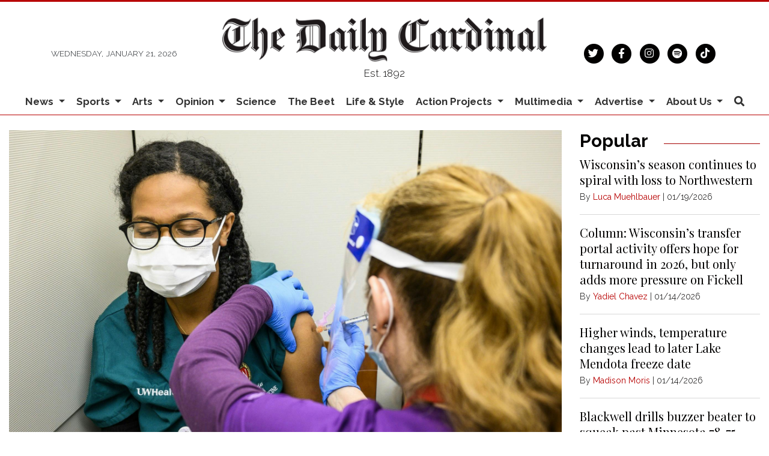

--- FILE ---
content_type: text/html; charset=utf-8
request_url: https://www.google.com/recaptcha/api2/aframe
body_size: 264
content:
<!DOCTYPE HTML><html><head><meta http-equiv="content-type" content="text/html; charset=UTF-8"></head><body><script nonce="Ac-LfSevcCJlrSs2iUAl_A">/** Anti-fraud and anti-abuse applications only. See google.com/recaptcha */ try{var clients={'sodar':'https://pagead2.googlesyndication.com/pagead/sodar?'};window.addEventListener("message",function(a){try{if(a.source===window.parent){var b=JSON.parse(a.data);var c=clients[b['id']];if(c){var d=document.createElement('img');d.src=c+b['params']+'&rc='+(localStorage.getItem("rc::a")?sessionStorage.getItem("rc::b"):"");window.document.body.appendChild(d);sessionStorage.setItem("rc::e",parseInt(sessionStorage.getItem("rc::e")||0)+1);localStorage.setItem("rc::h",'1768998905136');}}}catch(b){}});window.parent.postMessage("_grecaptcha_ready", "*");}catch(b){}</script></body></html>